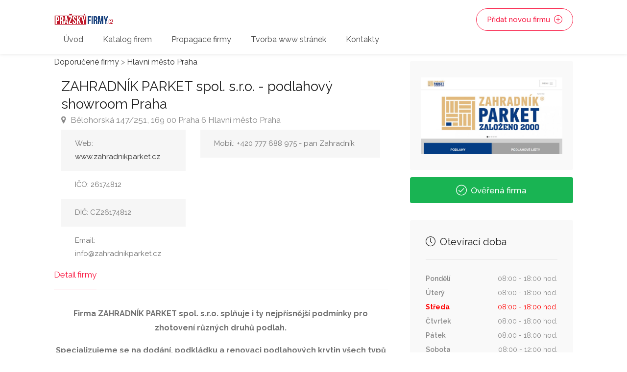

--- FILE ---
content_type: text/html; charset=utf-8
request_url: https://prazskyfirmy.cz/detail/28147/zahradnik-parket-spol-sro-podlahovy-showroom-praha?regionId=10
body_size: 9619
content:



<!DOCTYPE html>
<html lang="cs">
<head>

	<!-- Basic Page Needs
	================================================== -->
	<title>Pražsk&#253;Firmy.cz - Česk&#233; firmy</title>
	<meta charset="utf-8">
	<meta name="viewport" content="width=device-width, initial-scale=1, maximum-scale=1">
	<meta name="author" content="RedUP s.r.o.">
	<meta name="robots" content="index, follow">
	<meta property="og:title" content="České firmy, české top firmy, firmy, živnostníci, katalog firem" />

	<!-- CSS
	================================================== -->
	<link rel="stylesheet" href="/css/cookieconsent.css" media="print" onload="this.media='all'">
	<link rel="stylesheet" href="/css/style.css">
	<link rel="stylesheet" href="/css/colors/main.css" id="colors">
	<style type="text/css">
		#map-place iframe {
			display: block !important;
			width: 100% !important;
			min-height: 400px !important;
			height: auto !important;
		}
	</style>
</head>

<!-- Global site tag (gtag.js) - Google Analytics -->
<script async src="https://www.googletagmanager.com/gtag/js?id=UA-116294251-1"></script>
<script>
  window.dataLayer = window.dataLayer || [];
  function gtag(){dataLayer.push(arguments);}
  gtag('js', new Date());

  gtag('config', 'UA-116294251-1');
</script>


<body>

	<!-- Wrapper -->
	<div id="wrapper">

		<!-- Header Container
		================================================== -->
		<header id="header-container">

			<!-- Header -->
			<div id="header">
				<div class="container">

					<!-- Left Side Content -->
					<div class="left-side left-side-header">

						<!-- Logo -->
						<div id="logo">
							<a href="/">
								<img src="/images/prazskyfirmy.png" alt="">
							</a>
						</div>

						<!-- Mobile Navigation -->
						<div class="mmenu-trigger">
							<button class="hamburger hamburger--collapse" type="button">
								<span class="hamburger-box">
									<span class="hamburger-inner"></span>
								</span>
							</button>
						</div>

						<!-- Main Navigation -->
						<nav id="navigation" class="style-1">
							<ul id="responsive">
								<li><a class="" href="/">Úvod</a></li>
								<li><a class="" href="/katalog">Katalog firem</a></li>
								<li><a class="" href="/o-nas">Propagace firmy</a></li>
								<li><a href="https://redup.cz/">Tvorba www stránek</a></li>

								
								<li><a class="" href="/kontakt">Kontakty</a></li>
							</ul>
						</nav>
						<div class="clearfix"></div>
						<!-- Main Navigation / End -->

					</div>
					<!-- Left Side Content / End -->
					<!-- Right Side Content / End -->
					<div class="right-side right-side-header">
						<div class="header-widget">
							<!--<a href="#sign-in-dialog" class="sign-in popup-with-zoom-anim"><i class="sl sl-icon-login"></i> Registrace</a>-->
							<a href="/pridat-spolecnost" class="button border with-icon">Přidat novou firmu <i class="sl sl-icon-plus"></i></a>
						</div>
					</div>
					<!-- Right Side Content / End -->

				</div>
			</div>
			<!-- Header / End -->

		</header>
		<div class="clearfix"></div>
		<!-- Header Container / End -->

		





<!-- Obsah
================================================== -->
<div class="container">
	<div class="row sticky-wrapper">
		<div class="col-lg-8 col-md-8 padding-right-30">

			<!-- Bar -->
			<div id="titlebar" class="listing-titlebar">
				<!-- ZPET
			<div class="col-md-3">
				<nav id="breadcrumbs">
					<ul>
						<li><a href="/">Úvod</a></li>
						<li>Firmy</li>
					</ul>
				</nav>
			</div>
			KONEC ZPET -->
				<!-- Layout Switcher -->
					<div class="">
						<p>
							<a href="/katalog">Doporučené firmy</a>

								> <a href="/katalog?regionId=10">Hlavn&#237; město Praha</a>

						</p>
					</div>
				<div class="col-md-12">
					<div class="listing-titlebar-title">
						<h2>ZAHRADN&#205;K PARKET spol. s.r.o. - podlahov&#253; showroom Praha</h2>
						<span>
							<a href="#listing-location" class="listing-address">
								<i class="fa fa-map-marker"></i>
								Bělohorsk&#225; 147/251,  169 00 Praha 6 Hlavn&#237; město Praha
							</a>
						</span>

					</div>
				</div>
				<br>
				<div class="clearfix"></div>

				<div class="col-md-5">
					<table class="basic-table">
						<tbody>
								<tr>
									<td>Web: <a href="http://www.zahradnikparket.cz" target="_blank">www.zahradnikparket.cz</a></td>
								</tr>

															<tr>
									<td>IČO: 26174812</td>
								</tr>
															<tr>
									<td>DIČ: CZ26174812</td>
								</tr>

								<tr>
									<td>Email: info@zahradnikparket.cz</td>
								</tr>
													</tbody>
					</table>
				</div>
				<div class="col-md-7">
					<table class="basic-table">
						<tbody>
																						<tr>
									<td>Mobil: +420 777 688 975 - pan Zahradn&#237;k</td>
								</tr>
																											</tbody>
					</table>
				</div>

				<div class="clearfix"></div>

			</div>

			<!-- Navigace -->
			<div id="listing-nav" class="listing-nav-container">
				<ul class="listing-nav">
					<li><a href="#listing-overview" class="active">Detail firmy</a></li>


				</ul>
			</div>

			<!-- Prehled -->
			<div id="listing-overview" class="listing-section">

				<!-- Popis -->

				<p style="text-align: center;"><strong>Firma ZAHRADN&Iacute;K PARKET spol. s.r.o. splňuje i ty nejpř&iacute;sněj&scaron;&iacute; podm&iacute;nky pro zhotoven&iacute; různ&yacute;ch druhů podlah.</strong></p>
<p style="text-align: center;"><strong>Specializujeme se na dod&aacute;n&iacute;, podkl&aacute;dku a renovaci podlahov&yacute;ch krytin v&scaron;ech typů a variant.</strong></p>
<p style="text-align: center;"><strong>Nab&iacute;z&iacute;me prodej podlah a interi&eacute;rov&yacute;ch dveř&iacute; - ve&scaron;ker&eacute; varianty jsou dostupn&eacute; ke shl&eacute;dnut&iacute; v na&scaron;&iacute; vzorkov&eacute; prodejně na Praze 6, kde V&aacute;m porad&iacute;me při v&yacute;běru a kombinaci dekorů do va&scaron;eho domu.</strong></p>
<p><strong><u>Nab&iacute;z&iacute;me:</u></strong></p>
<ul>
<li>vinylov&eacute; podlahy</li>
<li>dřevěn&eacute; v&iacute;cevrstv&eacute; podlahy</li>
<li>masivn&iacute; dřevěn&eacute; podlahy &ndash; parkety, prkna</li>
<li>lamin&aacute;tov&eacute; podlahy</li>
<li>plovouc&iacute; podlahy</li>
<li>modern&iacute; designov&eacute; podlahy</li>
<li>bambusov&eacute; podlahy</li>
<li>schody a z&aacute;bradl&iacute;</li>
<li>podlahy na terasu</li>
<li>interi&eacute;rov&eacute; dveře</li>
<li>vinyl na zeď</li>
<li>půjčovna brusn&yacute;ch strojů na dřevěn&eacute; podlahy</li>
</ul>
<p><strong>Dřevěn&eacute; podlahy:</strong></p>
<p>Dřevěn&eacute; podlahy jsou st&aacute;le obl&iacute;ben&eacute; v interi&eacute;rech v&scaron;eho druhu pro svou kr&aacute;su, př&iacute;rodn&iacute; charakter, životnost i praktičnost. Ve&scaron;ker&eacute; typy a varianty V&aacute;m uk&aacute;žeme v na&scaron;em show - roomu&nbsp;na Praze 6, kde V&aacute;m r&aacute;di porad&iacute;me a pomůžeme s v&yacute;běrem.</p>
<p>Mimo jin&eacute; zaji&scaron;ťujeme i odbornou pokl&aacute;dku a renovaci dřevěn&yacute;ch podlah.</p>
<p><span style="text-decoration: underline;">Dodavatel&eacute; a v&yacute;běr:</span></p>
<ul>
<li>Dvouvrstv&eacute; dřevěn&eacute; podlahy Scheucher MULTIflor, BILAflor, tWINdesign</li>
<li>Tř&iacute;vrstv&eacute; dřevěn&eacute; podlahy - Scheucher WOODflor</li>
<li>Masivn&iacute; prkna MOSAIC</li>
<li>Klasick&eacute; parkety BENKO Kopidlno a MOSAIC</li>
</ul>
<p><strong>Lamin&aacute;tov&eacute; podlahy:</strong></p>
<p>Lamin&aacute;tov&eacute; podlahy jsou vhodn&eacute; pro v&scaron;echny interi&eacute;ry, pro danou m&iacute;stnost je v&scaron;ak potřeba vybrat odpov&iacute;daj&iacute;c&iacute; lamin&aacute;tovou podlahu. Vlastnosti jednotliv&yacute;ch lamin&aacute;tov&yacute;ch podlah se totiž značně li&scaron;&iacute; z důvodu různ&eacute; technologie v&yacute;roby a použit&yacute;ch materi&aacute;lů.</p>
<p>Vyb&iacute;rat můžete ze &scaron;irok&eacute; &scaron;k&aacute;ly vzorů od prvotř&iacute;dn&iacute;ch v&yacute;robců, společnost&iacute; Egger a QUICK.STEP.</p>
<p><span style="text-decoration: underline;">V&yacute;hody lamin&aacute;tov&yacute;ch podlah:</span></p>
<ul>
<li>Velk&yacute; v&yacute;běr vzorů</li>
<li>Rychl&aacute; pokl&aacute;dka</li>
<li>Vysok&aacute; odolnost a v př&iacute;padě po&scaron;kozen&iacute; je možn&eacute; lamin&aacute;tovou podlahu kdykoliv rozebrat a vyměnit pouze někter&eacute; lamely</li>
<li>Snadn&aacute; &uacute;držba v podobě zameten&iacute; či vys&aacute;t&iacute; a občasn&eacute;ho setřen&iacute; vlhk&yacute;m hadrem</li>
<li>Nen&iacute; třeba nan&aacute;&scaron;et drah&aacute; le&scaron;tidla a vosky, povrch je už z v&yacute;roby opatřen ochrannou vrstvou</li>
</ul>
<p><strong>Vinylov&eacute; podlahy:</strong></p>
<p>Vinylov&eacute; podlahy vynikaj&iacute; vysokou odolnost&iacute; proti po&scaron;kozen&iacute; a nečistot&aacute;m, i možnostmi v&yacute;běru z mnoha dekorů, od jednobarevn&yacute;ch podlahov&yacute;ch krytin, až po imitaci různ&yacute;ch struktur dřeva či kamene. Hod&iacute; se tedy do každ&eacute;ho interi&eacute;ru, se kter&yacute;m vinylov&eacute; podlahy budou vždy tvořit designov&yacute; celek.</p>
<p><span style="text-decoration: underline;">V&yacute;hody vinylov&yacute;ch podlah:</span></p>
<ul>
<li>Tepelně izolačn&iacute; a protihlukov&eacute; schopnosti vinylov&yacute;ch podlah přisp&iacute;vaj&iacute; ke komfortu uživatelů m&iacute;stnosti</li>
<li>Vzhled vinylov&eacute; podlahy lze přizpůsobit t&eacute;měř jak&yacute;mkoli požadavkům</li>
<li>Pokl&aacute;dka podlahy z vinylu je možn&aacute; i na podlahov&eacute; vyt&aacute;pěn&iacute;</li>
<li>Jednoduch&aacute; opravitelnost vinylov&eacute; podlahy v&yacute;měnou d&iacute;lce</li>
</ul>
<p><strong>Plovouc&iacute; podlahy:</strong></p>
<p>Pod pojmem plovouc&iacute; podlaha si vět&scaron;ina z n&aacute;s představ&iacute; lamin&aacute;tov&eacute; podlahy, kter&eacute; se t&iacute;mto způsobem pokl&aacute;daly jako prvn&iacute;. V dne&scaron;n&iacute; době je ale plovouc&iacute;m způsobem možn&eacute; položit i dal&scaron;&iacute; druhy podlah - zejm&eacute;na dřevěn&eacute; tř&iacute;vrstv&eacute; podlahy a vinylov&eacute; podlahy.</p>
<p><strong>Terasy - podlaha:</strong></p>
<p>Z&aacute;kladn&iacute; rozdělen&iacute; je na&nbsp;masivn&iacute; dřevěn&eacute; terasy&nbsp;a dřevoplastov&eacute;&nbsp;WPC terasy - u obou typů je v&scaron;ak je&scaron;tě &scaron;irok&aacute; &scaron;k&aacute;la značek, materi&aacute;lů a vzorů. K vybran&eacute; podlaze na terasu V&aacute;m v př&iacute;padě z&aacute;jmu zajist&iacute;me tak&eacute; jej&iacute; odbornou pokl&aacute;dku. Někter&eacute; n&aacute;mi&nbsp;realizovan&eacute; zak&aacute;zky v oblasti teras&nbsp;si můžete prohl&eacute;dnout ve fotogalerii.</p>
<p><strong>Dveře:&nbsp;</strong></p>
<p>Naleznete u n&aacute;s dveře, dveřn&iacute; pouzda, kov&aacute;n&iacute; a kliky.&nbsp;</p>
<p><span style="text-decoration: underline;">Dodavatel&eacute; a v&yacute;běr:</span></p>
<ul>
<li>H&ouml;rmann</li>
<li>Pivato Porte</li>
<li>PORTA DOOR</li>
<li>ECLISSE</li>
<li>M&amp;T</li>
<li>MP KOV&Aacute;N&Iacute;</li>
</ul>
<p><strong><u>Poskytujeme tyto služby:</u></strong></p>
<ul>
<li>Prodej pestr&eacute;ho sortimentu podlah</li>
<li>Obvodov&eacute; a přechodov&eacute; li&scaron;ty</li>
<li>Pokl&aacute;dka podlah</li>
<li>Mnoho dal&scaron;&iacute;ch doplňků pro podlahy k uspokojen&iacute; popt&aacute;vky každ&eacute;ho klienta</li>
<li>Samozřejmost&iacute; je tak&eacute; kompletn&iacute; odborn&aacute; technick&aacute; poradensk&aacute; činnost</li>
<li>Realizace podlahy</li>
<li>Prodej materi&aacute;lu pro podlahy</li>
<li>Půjčovna brusn&yacute;ch strojů na dřevěn&eacute; podlahy</li>
<li>Poradensk&aacute; činnost</li>
</ul>

			</div>

		</div>

		<!-- Sidebar
	================================================== -->
		<div class="col-lg-4 col-md-4 margin-top-15 sticky">

			<div class="boxed-widget booking-widget margin-bottom-15">
				<div class="row with-forms  margin-top-0">
					<center>
<a href="http://www.zahradnikparket.cz" target="_blank">						<img src="/Upload/Companies/14c4279e-19f0-4ed7-8553-0e9a45c43e18.JPG" width="100%">
</a>					</center>
				</div>
			</div>


			<!-- Overena -->
			<div class="verified-badge with-tip" data-tip-content="Tato firma byla ověřena.">
				<i class="sl sl-icon-check"></i> Ověřená firma
			</div>

				<!-- Oteviracka -->
				<div class="boxed-widget opening-hours margin-top-35">
					
					<h3><i class="sl sl-icon-clock"></i> Otevírací doba</h3>
						<ul>
							<li class="">Pondělí <span>08:00 - 18:00 hod.</span></li>
							<li class="">Úterý <span>08:00 - 18:00 hod.</span></li>
							<li class="bold">Středa <span>08:00 - 18:00 hod.</span></li>
							<li class="">Čtvrtek <span>08:00 - 18:00 hod.</span></li>
							<li class="">Pátek <span>08:00 - 18:00 hod.</span></li>
							<li class="">Sobota <span>08:00 - 12:00 hod.</span></li>
							<li class="">Neděle <span>Zavřeno</span></li>
						</ul>
					<!-- poznámka otevírací doby -->
					
				</div>
				<!-- Oteciracka / End -->

			<!-- Sdileni -->
			<div class="listing-share margin-top-40 margin-bottom-40 no-border">
				<!-- Share Buttons -->
				<ul class="share-buttons margin-top-40 margin-bottom-0">
						<li><a class="fb-share" href="https://www.facebook.com/pages/ZAHRADN%C3%8DK-PARKET-spol-s-ro/217802458262758?fref=nf"><i class="fa fa-facebook"></i> FB</a></li>
														</ul>
				<div class="clearfix"></div>
			</div>

				<!-- Kontakt -->
				<div class="boxed-widget booking-widget margin-top-35">
					<div class="row with-forms  margin-top-0">

						<section id="contact">
							<h3><i class="fa fa-calendar-check-o "></i> Kontaktovat firmu</h3>

							<div id="contact-message"></div>
<form action="/detail/28147/zahradnik-parket-spol-sro-podlahovy-showroom-praha" autocomplete="on" id="form0" method="post"><input name="__RequestVerificationToken" type="hidden" value="IzFE1RlFFikYzZkq1h2i0i1VQBF2bskBjgE_EG_QvL0JF5KHu-j7dkJj7JUtcAfnvmnGh8TsF-0XJU-Xl8t3W6wzR5j-TdaAIY0rMdiHjss1" /><input id="Id" name="Id" type="hidden" value="28147" /><div class="validation-summary-valid" id="validationSummary"><ul><li style="display:none"></li>
</ul></div>									<div class="row">
										<div class="col-md-6">
											<div>
												<input id="Name" name="Name" placeholder="Vaše jméno" required="required" type="text" value="" />
											</div>
										</div>

										<div class="col-md-6">
											<div>
												<input id="Email" name="Email" placeholder="Emailová adresa" required="required" type="email" value="" />
											</div>
										</div>
									</div>
									<div>
										<input id="Subject" name="Subject" placeholder="Předmět" required="required" type="text" value="" />
									</div>
									<div>
										<textarea cols="40" id="Comment" name="Comment" placeholder="Vaše zpráva" required="required" rows="3" spellcheck="true">
</textarea>
									</div>
									<div class="robot"><div class='g-recaptcha' data-sitekey='6LcLfJgUAAAAAKBbYzXIUojXIFTiIcPApw01ZMYj' data-theme='light'></div><script type="text/plain" data-cookiecategory="analytics" src='https://www.google.com/recaptcha/api.js' ></script></div>
									<input type="submit" class="submit button" id="submit" value="Odeslat zprávu" />
</form><script type="text/javascript">
//<![CDATA[
if (!window.mvcClientValidationMetadata) { window.mvcClientValidationMetadata = []; }
window.mvcClientValidationMetadata.push({"Fields":[],"FormId":"form0","ReplaceValidationSummary":true,"ValidationSummaryId":"validationSummary"});
//]]>
</script>						</section>

					</div>

				</div>
				<!-- Kontakt / End -->

		</div>
		<!-- Sidebar / End -->

	</div>
</div>



		<!-- Footer
		================================================== -->
		<div id="footer" class="margin-top-60">
			<!-- Main -->
			<div class="container">
				<div class="row">
					<div class="col-md-5 col-sm-6">
						<img class="footer-logo" src="/images/logo_firmy.png" alt="">
						<br><br>
						<p>Jsme český katalog firem a živnostníků. Na našem serveru naleznete pouze české firmy, které jsou ověřeny a jsou také spolehlivé. České TOP firmy.</p>
					</div>

					<div class="col-md-4 col-sm-6 ">
						<h4>Rychlá navigace</h4>
						<ul class="footer-links">
							<li><a href="/">Úvod</a></li>
							<li><a href="/katalog">Katalog firem</a></li>
							<li><a href="/o-nas">Propagace firmy</a></li>
							<li><a href="https://redup.cz/">Tvorba www stránek</a></li>
							
						</ul>

						<ul class="footer-links">
							
							
							<li><a href="/pridat-spolecnost">Přidat firmu</a></li>
							<li><a href="/podminky">Obchodní podmínky</a></li>
							<li><a href="/kontakt">Kontakty</a></li>
						</ul>
						<div class="clearfix"></div>
					</div>

					<div class="col-md-3  col-sm-12">
						<h4>Kontaktní údaje</h4>
						<div class="text-widget">
							<span>RedUP s.r.o.</span> <br>
							<span>Průmyslová 7, Chrudim 537 01</span> <br>
							Telefon: <span>+420 777 974 779</span><br>
							E-mail:<span> <a href="#"><span class="__cf_email__" data-cfemail="bed1d8d8d7dddbfedbc6dfd3ced2db90ddd1d3">info@cesketopfirmy.cz</span></a> </span><br>
							IČ: 		06820280<br />
							DIČ:		CZ06820280<br />
						</div>

						<ul class="social-icons margin-top-20">
							
							
							
							
						</ul>

					</div>

				</div>

				<!-- Copyright -->
				<div class="row">
					<div class="col-md-12">
						<div class="copyrights">© 2018 ČeskéTOPfirmy.cz. Všechna práva vyhrazena.</div>
					</div>
				</div>

			</div>

		</div>
		<!-- Footer / End -->
		<!-- Back To Top Button -->
		<div id="backtotop"><a href="#"></a></div>


	</div>
	<!-- Wrapper / End -->
	<!-- Scripts
	================================================== -->
	<!-- LOAD ALL USED MINIFIED JS FILES -->
	<script defer src="/js/cookieconsent.js"></script>
	<!-- Inline script -->
	<script>
		window.addEventListener('load', function () {

			// obtain plugin
			var cc = initCookieConsent();

			// run plugin with your configuration
			cc.run({
				current_lang: 'cs',
				autoclear_cookies: true,                   // default: false
				page_scripts: true,                        // default: false

				// mode: 'opt-in'                          // default: 'opt-in'; value: 'opt-in' or 'opt-out'
				// delay: 0,                               // default: 0
				// auto_language: '',                      // default: null; could also be 'browser' or 'document'
				// autorun: true,                          // default: true
				// force_consent: false,                   // default: false
				// hide_from_bots: true,                   // default: true
				// remove_cookie_tables: false             // default: false
				// cookie_name: 'cc_cookie',               // default: 'cc_cookie'
				// cookie_expiration: 182,                 // default: 182 (days)
				// cookie_necessary_only_expiration: 182   // default: disabled
				// cookie_domain: location.hostname,       // default: current domain
				// cookie_path: '/',                       // default: root
				// cookie_same_site: 'Lax',                // default: 'Lax'
				// use_rfc_cookie: false,                  // default: false
				// revision: 0,                            // default: 0

				gui_options: {
					consent_modal: {
						layout: 'cloud',               // box/cloud/bar
						position: 'bottom right',
						swap_buttons: false            // enable to invert buttons
					}

				},

				onFirstAction: function (user_preferences, cookie) {
					// callback triggered only once on the first accept/reject action
				},

				onAccept: function (cookie) {

				},

				onChange: function (cookie, changed_categories) {
					// callback triggered when user changes preferences after consent has already been given
				},

				languages: {
					'cs': {
						consent_modal: {
							title: 'Používáme cookies!',
							description: 'Dobrý den, tento web používá nezbytné soubory cookie k zajištění správného fungování a sledovací soubory cookie, abychom pochopili, jak s námi komunikujete. Ten bude nastaven až po souhlasu. <button type="button" data-cc="c-settings" class="cc-link">Přizpůsobit výběr</button>',
							primary_btn: {
								text: 'Přijmout vše',
								role: 'accept_all'              // 'accept_selected' or 'accept_all'
							},
							secondary_btn: {
								text: 'Odmítnout vše',
								role: 'accept_necessary'        // 'settings' or 'accept_necessary'
							}
						},
						settings_modal: {
							title: 'Nastavení cookies',
							save_settings_btn: 'Uložit nastavení',
							accept_all_btn: 'Přijmout vše',
							reject_all_btn: 'Odmítnout vše',
							close_btn_label: 'Zavřít',
							// cookie_table_caption: 'Cookie list',
							cookie_table_headers: [
								{ col1: 'Název' },
								{ col2: 'Doména' },
								{ col3: 'Expirace' },
							],
							blocks: [
								{
									title: 'Použití cookies 📢',
									description: 'Soubory cookie používáme k zajištění základních funkcí webu a ke zlepšení vašeho online zážitku. Pro každou kategorii si můžete vybrat, zda se chcete přihlásit/odhlásit, kdykoli budete chtít. Další podrobnosti týkající se souborů cookie a dalších citlivých údajů naleznete v úplném znění <a href="/ochranaosobnichudaju" class="cc-link">privacy policy</a>.'
								}, {
									title: 'Nezbytně nutné cookies',
									description: 'Tyto soubory cookie jsou nezbytné pro správné fungování našich webových stránek. Bez těchto cookies by web nefungoval správně',
									toggle: {
										value: 'necessary',
										enabled: true,
										readonly: true          // cookie categories with readonly=true are all treated as "necessary cookies"
									}
								}, {
									title: 'Cookies pro výkon a analytiku',
									description: 'Tyto soubory cookie umožňují webu zapamatovat si volby, které jste provedli v minulosti a analyzovat chování',
									toggle: {
										value: 'analytics',     // your cookie category
										enabled: false,
										readonly: false
									},
									cookie_table: [             // list of all expected cookies
										{
											col1: '^_ga',       // match all cookies starting with "_ga"
											col2: 'google.com',
											col3: '2 roky',
											is_regex: true
										},
										{
											col1: '_gid',
											col2: 'google.com',
											col3: '1 den',
										}
									]
								}, {
									title: 'Více informací',
									description: 'Máte-li jakékoli dotazy týkající se našich zásad týkajících se souborů cookie a vašich voleb, prosím <a class="cc-link" href="/kontakt">kontaktujte nás</a>.',
								}
							]
						}
					}
				}
			});
		});
	</script>
	
	<script type="text/javascript" src="/scripts/jquery-2.2.0.min.js"></script>
	<script type="text/javascript" src="/scripts/mmenu.min.js"></script>
	<script type="text/javascript" src="/scripts/chosen.min.js"></script>
	<script type="text/javascript" src="/scripts/slick.min.js"></script>
	<script type="text/javascript" src="/scripts/rangeslider.min.js"></script>
	<script type="text/javascript" src="/scripts/magnific-popup.min.js"></script>
	<script type="text/javascript" src="/scripts/waypoints.min.js"></script>
	<script type="text/javascript" src="/scripts/counterup.min.js"></script>
	<script type="text/javascript" src="/scripts/jquery-ui.min.js"></script>
	<script type="text/javascript" src="/scripts/tooltips.min.js"></script>
	<script type="text/javascript" src="/scripts/custom.js"></script>
	

	
	<!-- Maps -->
	<!-- Maps -->




</body>
</html>

--- FILE ---
content_type: application/javascript
request_url: https://prazskyfirmy.cz/scripts/custom.js
body_size: 7860
content:
(function($){"use strict";$(document).ready(function(){$(function(){function mmenuInit(){var wi=$(window).width();if(wi<='1024'){$(".mmenu-init").remove();$("#navigation").clone().addClass("mmenu-init").insertBefore("#navigation").removeAttr('id').removeClass('style-1 style-2').find('ul, div').removeClass('style-1 style-2 mega-menu mega-menu-content mega-menu-section').removeAttr('id');$(".mmenu-init").find("ul").addClass("mm-listview");$(".mmenu-init").find(".mobile-styles .mm-listview").unwrap();$(".mmenu-init").mmenu({"counters":true},{offCanvas:{pageNodetype:"#wrapper"}});var mmenuAPI=$(".mmenu-init").data("mmenu");var $icon=$(".hamburger");$(".mmenu-trigger").click(function(){mmenuAPI.open();});mmenuAPI.bind("open:finish",function(){setTimeout(function(){$icon.addClass("is-active");});});mmenuAPI.bind("close:finish",function(){setTimeout(function(){$icon.removeClass("is-active");});});}
$(".mm-next").addClass("mm-fullsubopen");}
mmenuInit();$(window).resize(function(){mmenuInit();});});$('.user-menu').on('click',function(){$(this).toggleClass('active');});$("#header").not("#header.not-sticky").clone(true).addClass('cloned unsticky').insertAfter("#header");$("#navigation.style-2").clone(true).addClass('cloned unsticky').insertAfter("#navigation.style-2");$("#logo .sticky-logo").clone(true).prependTo("#navigation.style-2.cloned ul#responsive");var headerOffset=$("#header-container").height()*2;$(window).scroll(function(){if($(window).scrollTop()>=headerOffset){$("#header.cloned").addClass('sticky').removeClass("unsticky");$("#navigation.style-2.cloned").addClass('sticky').removeClass("unsticky");}else{$("#header.cloned").addClass('unsticky').removeClass("sticky");$("#navigation.style-2.cloned").addClass('unsticky').removeClass("sticky");}});var pxShow=600;var scrollSpeed=500;$(window).scroll(function(){if($(window).scrollTop()>=pxShow){$("#backtotop").addClass('visible');}else{$("#backtotop").removeClass('visible');}});$('#backtotop a').on('click',function(){$('html, body').animate({scrollTop:0},scrollSpeed);return false;});function inlineCSS(){$(".main-search-container, section.fullwidth, .listing-slider .item, .address-container, .img-box-background, .image-edge, .edge-bg").each(function(){var attrImageBG=$(this).attr('data-background-image');var attrColorBG=$(this).attr('data-background-color');if(attrImageBG!==undefined){$(this).css('background-image','url('+attrImageBG+')');}
if(attrColorBG!==undefined){$(this).css('background',''+attrColorBG+'');}});}
inlineCSS();function parallaxBG(){$('.parallax').prepend('<div class="parallax-overlay"></div>');$(".parallax").each(function(){var attrImage=$(this).attr('data-background');var attrColor=$(this).attr('data-color');var attrOpacity=$(this).attr('data-color-opacity');if(attrImage!==undefined){$(this).css('background-image','url('+attrImage+')');}
if(attrColor!==undefined){$(this).find(".parallax-overlay").css('background-color',''+attrColor+'');}
if(attrOpacity!==undefined){$(this).find(".parallax-overlay").css('opacity',''+attrOpacity+'');}});}
parallaxBG();$('.category-box').each(function(){$(this).append('<div class="category-box-background"></div>');$(this).children('.category-box-background').css({'background-image':'url('+$(this).attr('data-background-image')+')'});});$('.img-box').each(function(){$(this).append('<div class="img-box-background"></div>');$(this).children('.img-box-background').css({'background-image':'url('+$(this).attr('data-background-image')+')'});});if("ontouchstart"in window){document.documentElement.className=document.documentElement.className+" touch";}
if(!$("html").hasClass("touch")){$(".parallax").css("background-attachment","fixed");}
function fullscreenFix(){var h=$('body').height();$(".content-b").each(function(i){if($(this).innerHeight()>h){$(this).closest(".fullscreen").addClass("overflow");}});}
$(window).resize(fullscreenFix);fullscreenFix();function backgroundResize(){var windowH=$(window).height();$(".parallax").each(function(i){var path=$(this);var contW=path.width();var contH=path.height();var imgW=path.attr("data-img-width");var imgH=path.attr("data-img-height");var ratio=imgW/imgH;var diff=100;diff=diff?diff:0;var remainingH=0;if(path.hasClass("parallax")&&!$("html").hasClass("touch")){remainingH=windowH-contH;}
imgH=contH+remainingH+diff;imgW=imgH*ratio;if(contW>imgW){imgW=contW;imgH=imgW/ratio;}
path.data("resized-imgW",imgW);path.data("resized-imgH",imgH);path.css("background-size",imgW+"px "+imgH+"px");});}
$(window).resize(backgroundResize);$(window).focus(backgroundResize);backgroundResize();function parallaxPosition(e){var heightWindow=$(window).height();var topWindow=$(window).scrollTop();var bottomWindow=topWindow+heightWindow;var currentWindow=(topWindow+bottomWindow)/2;$(".parallax").each(function(i){var path=$(this);var height=path.height();var top=path.offset().top;var bottom=top+height;if(bottomWindow>top&&topWindow<bottom){var imgH=path.data("resized-imgH");var min=0;var max=-imgH+heightWindow;var overflowH=height<heightWindow?imgH-height:imgH-heightWindow;top=top-overflowH;bottom=bottom+overflowH;var value=0;if($('.parallax').is(".titlebar")){value=min+(max-min)*(currentWindow-top)/(bottom-top)*2;}else{value=min+(max-min)*(currentWindow-top)/(bottom-top);}
var orizontalPosition=path.attr("data-oriz-pos");orizontalPosition=orizontalPosition?orizontalPosition:"50%";$(this).css("background-position",orizontalPosition+" "+value+"px");}});}
if(!$("html").hasClass("touch")){$(window).resize(parallaxPosition);$(window).scroll(parallaxPosition);parallaxPosition();}
if(navigator.userAgent.match(/Trident\/7\./)){$('body').on("mousewheel",function(){event.preventDefault();var wheelDelta=event.wheelDelta;var currentScrollPosition=window.pageYOffset;window.scrollTo(0,currentScrollPosition-wheelDelta);});}
var config={'.chosen-select':{disable_search_threshold:10,width:"100%"},'.chosen-select-deselect':{allow_single_deselect:true,width:"100%"},'.chosen-select-no-single':{disable_search_threshold:100,width:"100%"},'.chosen-select-no-single.no-search':{disable_search_threshold:10,width:"100%"},'.chosen-select-no-results':{no_results_text:'Oops, nothing found!'},'.chosen-select-width':{width:"95%"}};for(var selector in config){if(config.hasOwnProperty(selector)){$(selector).chosen(config[selector]);}}
$('.mfp-gallery-container').each(function(){$(this).magnificPopup({type:'image',delegate:'a.mfp-gallery',fixedContentPos:true,fixedBgPos:true,overflowY:'auto',closeBtnInside:false,preloader:true,removalDelay:0,mainClass:'mfp-fade',gallery:{enabled:true,tCounter:''}});});$('.popup-with-zoom-anim').magnificPopup({type:'inline',fixedContentPos:false,fixedBgPos:true,overflowY:'auto',closeBtnInside:true,preloader:false,midClick:true,removalDelay:300,mainClass:'my-mfp-zoom-in'});$('.mfp-image').magnificPopup({type:'image',closeOnContentClick:true,mainClass:'mfp-fade',image:{verticalFit:true}});$('.popup-youtube, .popup-vimeo, .popup-gmaps').magnificPopup({disableOn:700,type:'iframe',mainClass:'mfp-fade',removalDelay:160,preloader:false,fixedContentPos:false});$('.fullwidth-slick-carousel').slick({centerMode:true,centerPadding:'15%',slidesToShow:3,dots:true,arrows:false,responsive:[{breakpoint:1441,settings:{centerPadding:'10%',slidesToShow:3}},{breakpoint:1025,settings:{centerPadding:'10px',slidesToShow:2,}},{breakpoint:767,settings:{centerPadding:'10px',slidesToShow:1}}]});$('.testimonial-carousel').slick({centerMode:true,centerPadding:'34%',slidesToShow:1,dots:true,arrows:false,responsive:[{breakpoint:1025,settings:{centerPadding:'10px',slidesToShow:2,}},{breakpoint:767,settings:{centerPadding:'10px',slidesToShow:1}}]});$('.listing-slider').slick({centerMode:true,centerPadding:'20%',slidesToShow:2,responsive:[{breakpoint:1367,settings:{centerPadding:'15%'}},{breakpoint:1025,settings:{centerPadding:'0'}},{breakpoint:767,settings:{centerPadding:'0',slidesToShow:1}}]});$('.simple-slick-carousel').slick({infinite:true,slidesToShow:3,slidesToScroll:3,dots:true,arrows:true,responsive:[{breakpoint:992,settings:{slidesToShow:2,slidesToScroll:2}},{breakpoint:769,settings:{slidesToShow:1,slidesToScroll:1}}]});$('.simple-fw-slick-carousel').slick({infinite:true,slidesToShow:5,slidesToScroll:1,dots:true,arrows:false,responsive:[{breakpoint:1610,settings:{slidesToShow:4,}},{breakpoint:1365,settings:{slidesToShow:3,}},{breakpoint:1024,settings:{slidesToShow:2,}},{breakpoint:767,settings:{slidesToShow:1,}}]});$('.logo-slick-carousel').slick({infinite:true,slidesToShow:5,slidesToScroll:4,dots:true,arrows:true,responsive:[{breakpoint:992,settings:{slidesToShow:3,slidesToScroll:3}},{breakpoint:769,settings:{slidesToShow:1,slidesToScroll:1}}]});var $tabsNav=$('.tabs-nav'),$tabsNavLis=$tabsNav.children('li');$tabsNav.each(function(){var $this=$(this);$this.next().children('.tab-content').stop(true,true).hide().first().show();$this.children('li').first().addClass('active').stop(true,true).show();});$tabsNavLis.on('click',function(e){var $this=$(this);$this.siblings().removeClass('active').end().addClass('active');$this.parent().next().children('.tab-content').stop(true,true).hide().siblings($this.find('a').attr('href')).fadeIn();e.preventDefault();});var hash=window.location.hash;var anchor=$('.tabs-nav a[href="'+hash+'"]');if(anchor.length===0){$(".tabs-nav li:first").addClass("active").show();$(".tab-content:first").show();}else{anchor.parent('li').click();}
var $accor=$('.accordion');$accor.each(function(){$(this).toggleClass('ui-accordion ui-widget ui-helper-reset');$(this).find('h3').addClass('ui-accordion-header ui-helper-reset ui-state-default ui-accordion-icons ui-corner-all');$(this).find('div').addClass('ui-accordion-content ui-helper-reset ui-widget-content ui-corner-bottom');$(this).find("div").hide();});var $trigger=$accor.find('h3');$trigger.on('click',function(e){var location=$(this).parent();if($(this).next().is(':hidden')){var $triggerloc=$('h3',location);$triggerloc.removeClass('ui-accordion-header-active ui-state-active ui-corner-top').next().slideUp(300);$triggerloc.find('span').removeClass('ui-accordion-icon-active');$(this).find('span').addClass('ui-accordion-icon-active');$(this).addClass('ui-accordion-header-active ui-state-active ui-corner-top').next().slideDown(300);}
e.preventDefault();});$(".toggle-container").hide();$('.trigger, .trigger.opened').on('click',function(a){$(this).toggleClass('active');a.preventDefault();});$(".trigger").on('click',function(){$(this).next(".toggle-container").slideToggle(300);});$(".trigger.opened").addClass("active").next(".toggle-container").show();$(".tooltip.top").tipTip({defaultPosition:"top"});$(".tooltip.bottom").tipTip({defaultPosition:"bottom"});$(".tooltip.left").tipTip({defaultPosition:"left"});$(".tooltip.right").tipTip({defaultPosition:"right"});$('.like-icon, .widget-button, .like-button').on('click',function(e){e.preventDefault();$(this).toggleClass('liked');$(this).children('.like-icon').toggleClass('liked');});$('.more-search-options-trigger').on('click',function(e){e.preventDefault();$('.more-search-options, .more-search-options-trigger').toggleClass('active');$('.more-search-options.relative').animate({height:'toggle',opacity:'toggle'},300);});$(window).on('load resize',function(){var winWidth=$(window).width();var headerHeight=$("#header-container").height();$('.fs-inner-container, .fs-inner-container.map-fixed, #dashboard').css('padding-top',headerHeight);if(winWidth<992){$('.fs-inner-container.map-fixed').insertBefore('.fs-inner-container.content');}else{$('.fs-inner-container.content').insertBefore('.fs-inner-container.map-fixed');}});$(window).on('load resize',function(){$('.dashboard-stat-content h4').counterUp({delay:100,time:800});});$('.leave-rating input').change(function(){var $radio=$(this);$('.leave-rating .selected').removeClass('selected');$radio.closest('label').addClass('selected');});$('.dashboard-nav ul li a').on('click',function(){if($(this).closest('li').has('ul').length){$(this).parent('li').toggleClass('active');}});$(window).on('load resize',function(){var wrapperHeight=window.innerHeight;var headerHeight=$("#header-container").height();var winWidth=$(window).width();if(winWidth>992){$(".dashboard-nav-inner").css('max-height',wrapperHeight-headerHeight);}else{$(".dashboard-nav-inner").css('max-height','');}});$(".tip").each(function(){var tipContent=$(this).attr('data-tip-content');$(this).append('<div class="tip-content">'+tipContent+'</div>');});$(".verified-badge.with-tip").each(function(){var tipContent=$(this).attr('data-tip-content');$(this).append('<div class="tip-content">'+tipContent+'</div>');});$(window).on('load resize',function(){var verifiedBadge=$('.verified-badge.with-tip');verifiedBadge.find('.tip-content').css({'width':verifiedBadge.outerWidth(),'max-width':verifiedBadge.outerWidth(),});});$(".add-listing-section").each(function(){var switcherSection=$(this);var switcherInput=$(this).find('.switch input');if(switcherInput.is(':checked')){$(switcherSection).addClass('switcher-on');}
switcherInput.change(function(){if(this.checked===true){$(switcherSection).addClass('switcher-on');}else{$(switcherSection).removeClass('switcher-on');}});});$('.dashboard-responsive-nav-trigger').on('click',function(e){e.preventDefault();$(this).toggleClass('active');var dashboardNavContainer=$('body').find(".dashboard-nav");if($(this).hasClass('active')){$(dashboardNavContainer).addClass('active');}else{$(dashboardNavContainer).removeClass('active');}});$(window).on('load resize',function(){var msgContentHeight=$(".message-content").outerHeight();var msgInboxHeight=$(".messages-inbox ul").height();if(msgContentHeight>msgInboxHeight){$(".messages-container-inner .messages-inbox ul").css('max-height',msgContentHeight)}});function newMenuItem(){var newElem=$('tr.pricing-list-item.pattern').first().clone();newElem.find('input').val('');newElem.appendTo('table#pricing-list-container');}
if($("table#pricing-list-container").is('*')){$('.add-pricing-list-item').on('click',function(e){e.preventDefault();newMenuItem();});$(document).on("click","#pricing-list-container .delete",function(e){e.preventDefault();$(this).parent().parent().remove();});$('.add-pricing-submenu').on('click',function(e){e.preventDefault();var newElem=$(''+
'<tr class="pricing-list-item pricing-submenu">'+
'<td>'+
'<div class="fm-move"><i class="sl sl-icon-cursor-move"></i></div>'+
'<div class="fm-input"><input type="text" placeholder="Category Title" /></div>'+
'<div class="fm-close"><a class="delete" href="#"><i class="fa fa-remove"></i></a></div>'+
'</td>'+
'</tr>');newElem.appendTo('table#pricing-list-container');});$('table#pricing-list-container tbody').sortable({forcePlaceholderSize:true,forceHelperSize:false,placeholder:'sortableHelper',zIndex:999990,opacity:0.6,tolerance:"pointer",start:function(e,ui){ui.placeholder.height(ui.helper.outerHeight());}});}
var fieldUnit=$('.pricing-price').children('input').attr('data-unit');$('.pricing-price').children('input').before('<i class="data-unit">'+fieldUnit+'</i>');$("a.close").removeAttr("href").on('click',function(){function slideFade(elem){var fadeOut={opacity:0,transition:'opacity 0.5s'};elem.css(fadeOut).slideUp();}
slideFade($(this).parent());});function close_panel_dropdown(){$('.panel-dropdown').removeClass("active");$('.fs-inner-container.content').removeClass("faded-out");}
$('.panel-dropdown a').on('click',function(e){if($(this).parent().is(".active")){close_panel_dropdown();}else{close_panel_dropdown();$(this).parent().addClass('active');$('.fs-inner-container.content').addClass("faded-out");}
e.preventDefault();});$('.panel-buttons button').on('click',function(e){$('.panel-dropdown').removeClass('active');$('.fs-inner-container.content').removeClass("faded-out");});var mouse_is_inside=false;$('.panel-dropdown').hover(function(){mouse_is_inside=true;},function(){mouse_is_inside=false;});$("body").mouseup(function(){if(!mouse_is_inside)close_panel_dropdown();});$('.checkboxes.categories input').on('change',function(){if($(this).hasClass('all')){$(this).parents('.checkboxes').find('input').prop('checked',false);$(this).prop('checked',true);}else{$('.checkboxes input.all').prop('checked',false);}});$('input[type="range"].distance-radius').rangeslider({polyfill:false,onInit:function(){this.output=$('<div class="range-output" />').insertBefore(this.$range).html(this.$element.val());var radiustext=$('.distance-radius').attr('data-title');$('.range-output').after('<i class="data-radius-title">'+radiustext+'</i>');},onSlide:function(position,value){this.output.html(value);}});$('.show-more-button').on('click',function(e){e.preventDefault();$(this).toggleClass('active');$('.show-more').toggleClass('visible');if($('.show-more').is(".visible")){var el=$('.show-more'),curHeight=el.height(),autoHeight=el.css('height','auto').height();el.height(curHeight).animate({height:autoHeight},400);}else{$('.show-more').animate({height:'450px'},400);}});$(window).on('load resize',function(){var containerWidth=$(".container").width();$('.listing-nav-container.cloned .listing-nav').css('width',containerWidth);});if(document.getElementById("listing-nav")!==null){$(window).scroll(function(){var window_top=$(window).scrollTop();var div_top=$('.listing-nav').not('.listing-nav-container.cloned .listing-nav').offset().top+90;if(window_top>div_top){$('.listing-nav-container.cloned').addClass('stick');}else{$('.listing-nav-container.cloned').removeClass('stick');}});}
$(".listing-nav-container").clone(true).addClass('cloned').prependTo("body");$('.listing-nav a, a.listing-address, .star-rating a').on('click',function(e){e.preventDefault();$('html,body').scrollTo(this.hash,this.hash,{gap:{y:-20}});});$(".listing-nav li:first-child a, a.add-review-btn, a[href='#add-review']").on('click',function(e){e.preventDefault();$('html,body').scrollTo(this.hash,this.hash,{gap:{y:-100}});});$(window).on('load resize',function(){var aChildren=$(".listing-nav li").children();var aArray=[];for(var i=0;i<aChildren.length;i++){var aChild=aChildren[i];var ahref=$(aChild).attr('href');aArray.push(ahref);}
$(window).scroll(function(){var windowPos=$(window).scrollTop();for(var i=0;i<aArray.length;i++){var theID=aArray[i];var divPos=$(theID).offset().top-150;var divHeight=$(theID).height();if(windowPos>=divPos&&windowPos<(divPos+divHeight)){$("a[href='"+theID+"']").addClass("active");}else{$("a[href='"+theID+"']").removeClass("active");}}});});var radios=document.querySelectorAll('.payment-tab-trigger > input');for(var i=0;i<radios.length;i++){radios[i].addEventListener('change',expandAccordion);}
function expandAccordion(event){var allTabs=document.querySelectorAll('.payment-tab');for(var i=0;i<allTabs.length;i++){allTabs[i].classList.remove('payment-tab-active');}
event.target.parentNode.parentNode.classList.add('payment-tab-active');}
var shake="No";$('#message').hide();$('#contact input[type=text], #contact input[type=number], #contact input[type=email], #contact input[type=url], #contact input[type=tel], #contact select, #contact textarea').each(function(){});$('#name, #comments, #subject').focusout(function(){if(!$(this).val()){$(this).addClass('error').parent().find('mark').removeClass('valid').addClass('error');}
else{$(this).removeClass('error').parent().find('mark').removeClass('error').addClass('valid');}
$('#submit').prop('disabled',false).removeClass('disabled');});$('#email').focusout(function(){if(!$(this).val()||!isEmail($(this).val())){$(this).addClass('error').parent().find('mark').removeClass('valid').addClass('error');}else{$(this).removeClass('error').parent().find('mark').removeClass('error').addClass('valid');}});$('#email').focusin(function(){$('#submit').prop('disabled',false).removeClass('disabled');});$('#submit').on('click',function(){$("#contact-message").slideUp(200,function(){$('#contact-message').hide();$('#name, #subject, #phone, #comments, #website, #email').triggerHandler("focusout");if($('#contact mark.error').size()>0){if(shake=="Yes"){$('#contact').effect('shake',{times:2},75,function(){$('#contact input.error:first, #contact textarea.error:first').focus();});}else $('#contact input.error:first, #contact textarea.error:first').focus();return false;}});});$('#contactform').submit(function(){if($('#contact mark.error').size()>0){if(shake=="Yes"){$('#contact').effect('shake',{times:2},75);}
return false;}
var action=$(this).attr('action');$('#contact #submit').after('<img src="images/loader.gif" class="loader" />');$('#submit').prop('disabled',true).addClass('disabled');$.post(action,$('#contactform').serialize(),function(data){$('#contact-message').html(data);$('#contact-message').slideDown();$('#contactform img.loader').fadeOut('slow',function(){$(this).remove();});if(data.match('success')!==null)$('#contactform').slideUp('slow');});return false;});function isEmail(emailAddress){var pattern=new RegExp(/^(("[\w-\s]+")|([\w-]+(?:\.[\w-]+)*)|("[\w-\s]+")([\w-]+(?:\.[\w-]+)*))(@((?:[\w-]+\.)*\w[\w-]{0,66})\.([a-z]{2,6}(?:\.[a-z]{2})?)$)|(@\[?((25[0-5]\.|2[0-4][0-9]\.|1[0-9]{2}\.|[0-9]{1,2}\.))((25[0-5]|2[0-4][0-9]|1[0-9]{2}|[0-9]{1,2})\.){2}(25[0-5]|2[0-4][0-9]|1[0-9]{2}|[0-9]{1,2})\]?$)/i);return pattern.test(emailAddress);}});})(this.jQuery);/*!* jquery.scrollto.js 0.0.1 - https://github.com/yckart/jquery.scrollto.js
* Copyright (c) 2012 Yannick Albert (http://yckart.com)
* Licensed under the MIT license (http://www.opensource.org/licenses/mit-license.php).
**/$.scrollTo=$.fn.scrollTo=function(x,y,options){if(!(this instanceof $))return $.fn.scrollTo.apply($('html, body'),arguments);options=$.extend({},{gap:{x:0,y:0},animation:{easing:'swing',duration:600,complete:$.noop,step:$.noop}},options);return this.each(function(){var elem=$(this);elem.stop().animate({scrollLeft:!isNaN(Number(x))?x:$(y).offset().left+options.gap.x,scrollTop:!isNaN(Number(y))?y:$(y).offset().top+options.gap.y},options.animation);});};function numericalRating(ratingElem){$(ratingElem).each(function(){var dataRating=$(this).attr('data-rating');if(dataRating>=4.0){$(this).addClass('high');}else if(dataRating>=3.0){$(this).addClass('mid');}else if(dataRating<3.0){$(this).addClass('low');}});}numericalRating('.numerical-rating');function starRating(ratingElem){$(ratingElem).each(function(){var dataRating=$(this).attr('data-rating');function starsOutput(firstStar,secondStar,thirdStar,fourthStar,fifthStar){return(''+
'<span class="'+firstStar+'"></span>'+
'<span class="'+secondStar+'"></span>'+
'<span class="'+thirdStar+'"></span>'+
'<span class="'+fourthStar+'"></span>'+
'<span class="'+fifthStar+'"></span>');}
var fiveStars=starsOutput('star','star','star','star','star');var fourHalfStars=starsOutput('star','star','star','star','star half');var fourStars=starsOutput('star','star','star','star','star empty');var threeHalfStars=starsOutput('star','star','star','star half','star empty');var threeStars=starsOutput('star','star','star','star empty','star empty');var twoHalfStars=starsOutput('star','star','star half','star empty','star empty');var twoStars=starsOutput('star','star','star empty','star empty','star empty');var oneHalfStar=starsOutput('star','star half','star empty','star empty','star empty');var oneStar=starsOutput('star','star empty','star empty','star empty','star empty');if(dataRating>=4.75){$(this).append(fiveStars);}else if(dataRating>=4.25){$(this).append(fourHalfStars);}else if(dataRating>=3.75){$(this).append(fourStars);}else if(dataRating>=3.25){$(this).append(threeHalfStars);}else if(dataRating>=2.75){$(this).append(threeStars);}else if(dataRating>=2.25){$(this).append(twoHalfStars);}else if(dataRating>=1.75){$(this).append(twoStars);}else if(dataRating>=1.25){$(this).append(oneHalfStar);}else if(dataRating<1.25){$(this).append(oneStar);}});}starRating('.star-rating');